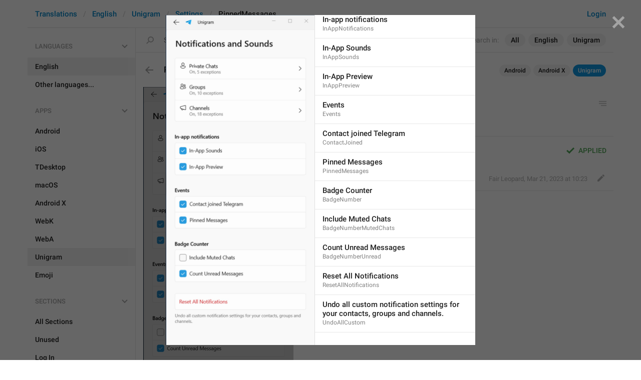

--- FILE ---
content_type: text/html; charset=utf-8
request_url: https://translations.telegram.org/screenshots/12755/phrase/PinnedMessages
body_size: 8616
content:
<!DOCTYPE html>
<html>
  <head>
    <meta charset="utf-8">
    <title>Translations</title>
    
    <link rel="icon" type="image/svg+xml" href="/img/website_icon.svg?4">
<link rel="apple-touch-icon" sizes="180x180" href="/img/apple-touch-icon.png">
<link rel="icon" type="image/png" sizes="32x32" href="/img/favicon-32x32.png">
<link rel="icon" type="image/png" sizes="16x16" href="/img/favicon-16x16.png">
<link rel="alternate icon" href="/img/favicon.ico" type="image/x-icon" />
    <script>document.cookie="stel_dt="+encodeURIComponent((new Date).getTimezoneOffset())+";path=/;max-age=31536000;samesite=None;secure"</script>
    <script>
try {
var a = document.createElement('a'), layer_url;
a.href = location.href;
layer_url = location.pathname.replace(/^\/+|\/+$/g, '');
a.pathname = "\/en\/unigram\/settings\/PinnedMessages";
a.search = '?l=' + encodeURIComponent(layer_url);
if (window.history && history.state && history.state.u && /[\?&]l=/.test(history.state.u) && history.state.u != a.href) {
var xhr = new XMLHttpRequest();
xhr.open('GET', history.state.u);
xhr.onreadystatechange = function() {
  if (xhr.readyState == 4) {
    if (typeof xhr.responseBody == 'undefined' && xhr.responseText) {
      var html = xhr.responseText;
      html = html.replace('<html', '<html style="display:none"');
      document.write(html);
      document.close();
    }
  }
};
xhr.withCredentials = true;
xhr.send();
document.write('<style>*{display:none!important}</style>');
document.close();
document.open();
console.log('xhr reload from history.state');
} }catch(e){}
</script>
    <link href="//telegram.org/css/font-roboto.css?1" rel="stylesheet" type="text/css">
    <link href="//telegram.org/css/bootstrap.min.css?3" rel="stylesheet">
    <link href="//telegram.org/css/bootstrap-extra.css?2" rel="stylesheet">
    <link href="/css/telegram.css?249" rel="stylesheet">
<link href="/css/translations.css?129" rel="stylesheet">
<link href="/css/jquery-ui.min.css?1" rel="stylesheet">
<link href="/css/health.css?142" rel="stylesheet">
<link href="/css/contest-zoo.css?7" rel="stylesheet">
<link href="/css/tchart.min.css?11" rel="stylesheet">
<link href="/css/billboard.css?17" rel="stylesheet">

  </head>
  <body class="emoji_image no-transition">
    
    <div id="aj_progress" class="progress-bar"></div>
    <div class="popup-container hide" id="layer-popup-container"><div class="screenshot-body-left fill"></div>
<div class="screenshot-body-right fill">
  <div class="screenshot-close-btn fill close"></div>
  
</div>
<div class="screenshot-body ohide">
  <div class="screenshot-full-bg"></div>
  <img class="screenshot-full" crossorigin="anonymous" src="https://telegra.ph/file/p/431184af68c/efbe0d3cb8dc9cb04943817.jpg" />
  <div class="screenshot-layer-wrap popup-no-close">
    <div class="screenshot-layer key-layer screenshot-keys" style="background-image:url('https://telegra.ph/file/p/431184af68c/efbe0d3cb8dc9cb04943817.jpg')"><div class="screenshot-key key-hover" data-key="NotificationsAndSounds" data-coordinates="0.05567,0.068543,0.675,0.035232" style="padding:15.239393666667% 26.933% 199.26069166667% 5.567%"><div class="key-box"><div class="key-label"><span class="p-value"><span class="value">Notifications and Sounds</span></span></div></div></div><div class="screenshot-key key-hover" data-key="NotificationsPrivateChats" data-coordinates="0.149537,0.140414,0.213333,0.027736" style="padding:31.218712666667% 63.713% 184.94798333333% 14.9537%"><div class="key-box"><div class="key-label"><span class="p-value"><span class="value">Private Chats</span></span></div></div></div><div class="screenshot-key key-hover" data-key="NotificationsOn" data-coordinates="0.148182,0.159764,0.063333,0.026987" style="padding:35.520862666667% 78.8485% 180.812361% 14.8182%"><div class="key-box"><div class="key-label"><span class="p-value"><span class="value">On</span></span></div></div></div><div class="screenshot-key key-hover" data-key="NotificationsGroups" data-coordinates="0.148182,0.204554,0.128333,0.029985" style="padding:45.479172666667% 72.3485% 170.18749566667% 14.8182%"><div class="key-box"><div class="key-label"><span class="p-value"><span class="value">Groups</span></span></div></div></div><div class="screenshot-key key-hover" data-key="Exception" data-coordinates="0.201208,0.223903,0.195,0.022489" style="padding:49.781100333333% 60.3792% 167.55217866667% 20.1208%"><div class="key-box"><div class="key-label"><span class="pluralized"><span class="p-value" data-label="one"><span class="value"><mark class="token">{0}</mark> exception</span></span><span class="p-value" data-label="other"><span class="value"><mark class="token">{0}</mark> exceptions</span></span></span></div></div></div><div class="screenshot-key key-hover" data-key="NotificationsChannels" data-coordinates="0.147558,0.268131,0.156667,0.026987" style="padding:59.614459% 69.5775% 156.71876466667% 14.7558%"><div class="key-box"><div class="key-label"><span class="p-value"><span class="value">Channels</span></span></div></div></div><div class="screenshot-key key-hover" data-key="InAppNotifications" data-coordinates="0.05213,0.35476,0.32,0.030735" style="padding:78.874973333333% 62.787% 136.624945% 5.213%"><div class="key-box"><div class="key-label"><span class="p-value"><span class="value">In-app notifications</span></span></div></div></div><div class="screenshot-key key-hover" data-key="InAppSounds" data-coordinates="0.149537,0.397489,0.241667,0.030735" style="padding:88.375054333333% 60.8796% 127.124864% 14.9537%"><div class="key-box"><div class="key-label"><span class="p-value"><span class="value">In-App Sounds</span></span></div></div></div><div class="screenshot-key key-hover" data-key="InAppPreview" data-coordinates="0.148912,0.446261,0.248333,0.029985" style="padding:99.218695666667% 60.2755% 116.44797266667% 14.8912%"><div class="key-box"><div class="key-label"><span class="p-value"><span class="value">In-App Preview</span></span></div></div></div><div class="screenshot-key key-hover" data-key="Events" data-coordinates="0.051505,0.517991,0.118333,0.026237" style="padding:115.16666566667% 83.0162% 101.333308% 5.1505%"><div class="key-box"><div class="key-label"><span class="p-value"><span class="value">Events</span></span></div></div></div><div class="screenshot-key key-hover" data-key="ContactJoined" data-coordinates="0.147245,0.559455,0.381667,0.030735" style="padding:124.385495% 47.1088% 91.114423333333% 14.7245%"><div class="key-box"><div class="key-label"><span class="p-value"><span class="value">Contact joined Telegram</span></span></div></div></div><div class="screenshot-key key-hover" data-key="PinnedMessages" data-coordinates="0.150161,0.607337,0.275,0.030735" style="padding:135.03125966667% 57.4839% 80.468658666667% 15.0161%"><div class="key-box"><div class="key-label"><span class="p-value"><span class="value">Pinned Messages</span></span></div></div></div><div class="screenshot-key key-hover" data-key="BadgeNumber" data-coordinates="0.05213,0.679348,0.248333,0.030735" style="padding:151.04170533333% 69.9537% 64.458213% 5.213%"><div class="key-box"><div class="key-label"><span class="p-value"><span class="value">Badge Counter</span></span></div></div></div><div class="screenshot-key key-hover" data-key="BadgeNumberMutedChats" data-coordinates="0.149224,0.721327,0.326667,0.027736" style="padding:160.37503633333% 52.4109% 55.791659666667% 14.9224%"><div class="key-box"><div class="key-label"><span class="p-value"><span class="value">Include Muted Chats</span></span></div></div></div><div class="screenshot-key key-hover key-top" data-key="BadgeNumberUnread" data-coordinates="0.14787,0.769303,0.383333,0.030735" style="padding:171.04170033333% 46.8797% 44.458218% 14.787%"><div class="key-box"><div class="key-label"><span class="p-value"><span class="value">Count Unread Messages</span></span></div></div></div><div class="screenshot-key key-hover key-top" data-key="ResetAllNotifications" data-coordinates="0.082341,0.854479,0.345,0.027736" style="padding:189.97916433333% 57.2659% 26.187531666667% 8.2341%"><div class="key-box"><div class="key-label"><span class="p-value"><span class="value">Reset All Notifications</span></span></div></div></div><div class="screenshot-key key-hover key-top" data-key="UndoAllCustom" data-coordinates="0.050151,0.898379,0.868333,0.042729" style="padding:199.73959766667% 8.1516% 13.093654666667% 5.0151%"><div class="key-box"><div class="key-label"><span class="p-value"><span class="value">Undo all custom notification settings for your contacts, groups and channels.</span></span></div></div></div></div>
    <div class="screenshot-side-wrap">
      <div class="screenshot-side-scrollable screenshot-info-scrollable">
        <div class="screenshot-side">
          <div class="screenshot-info">
            <h4 class="screenshot-side-header">
              
              Screenshot #12755
            </h4>
            
            <div class="screenshot-sections"><div class="sections-group"><a href="/screenshots/12755/settings/?mode=screenshots" class="btn btn-xs btn-primary">Settings</a></div></div>
          </div>
          <div class="screenshot-keys-list">
            <h4 class="screenshot-side-header">
              Phrases<span class="tr-header-counter">17</span>
            </h4>
            <div class="screenshot-layer-keys" data-key-base-url="/en/unigram/settings/">
              <a href="/en/unigram/settings/NotificationsAndSounds" class="screenshot-key-row key-hover" data-key="NotificationsAndSounds">
  
  <div class="screenshot-key-value-default"><span class="p-value"><span class="value">Notifications and Sounds</span></span></div>
  <div class="screenshot-key-lang-key">NotificationsAndSounds</div>
</a><a href="/en/unigram/settings/NotificationsPrivateChats" class="screenshot-key-row key-hover" data-key="NotificationsPrivateChats">
  
  <div class="screenshot-key-value-default"><span class="p-value"><span class="value">Private Chats</span></span></div>
  <div class="screenshot-key-lang-key">NotificationsPrivateChats</div>
</a><a href="/en/unigram/settings/NotificationsOn" class="screenshot-key-row key-hover" data-key="NotificationsOn">
  
  <div class="screenshot-key-value-default"><span class="p-value"><span class="value">On</span></span></div>
  <div class="screenshot-key-lang-key">NotificationsOn</div>
</a><a href="/en/unigram/settings/NotificationsGroups" class="screenshot-key-row key-hover" data-key="NotificationsGroups">
  
  <div class="screenshot-key-value-default"><span class="p-value"><span class="value">Groups</span></span></div>
  <div class="screenshot-key-lang-key">NotificationsGroups</div>
</a><a href="/en/unigram/settings/Exception" class="screenshot-key-row key-hover" data-key="Exception">
  
  <div class="screenshot-key-value-default"><span class="pluralized"><span class="p-value" data-label="one"><span class="value"><mark class="token">{0}</mark> exception</span></span><span class="p-value" data-label="other"><span class="value"><mark class="token">{0}</mark> exceptions</span></span></span></div>
  <div class="screenshot-key-lang-key">Exception</div>
</a><a href="/en/unigram/settings/NotificationsChannels" class="screenshot-key-row key-hover" data-key="NotificationsChannels">
  
  <div class="screenshot-key-value-default"><span class="p-value"><span class="value">Channels</span></span></div>
  <div class="screenshot-key-lang-key">NotificationsChannels</div>
</a><a href="/en/unigram/settings/InAppNotifications" class="screenshot-key-row key-hover" data-key="InAppNotifications">
  
  <div class="screenshot-key-value-default"><span class="p-value"><span class="value">In-app notifications</span></span></div>
  <div class="screenshot-key-lang-key">InAppNotifications</div>
</a><a href="/en/unigram/settings/InAppSounds" class="screenshot-key-row key-hover" data-key="InAppSounds">
  
  <div class="screenshot-key-value-default"><span class="p-value"><span class="value">In-App Sounds</span></span></div>
  <div class="screenshot-key-lang-key">InAppSounds</div>
</a><a href="/en/unigram/settings/InAppPreview" class="screenshot-key-row key-hover" data-key="InAppPreview">
  
  <div class="screenshot-key-value-default"><span class="p-value"><span class="value">In-App Preview</span></span></div>
  <div class="screenshot-key-lang-key">InAppPreview</div>
</a><a href="/en/unigram/settings/Events" class="screenshot-key-row key-hover" data-key="Events">
  
  <div class="screenshot-key-value-default"><span class="p-value"><span class="value">Events</span></span></div>
  <div class="screenshot-key-lang-key">Events</div>
</a><a href="/en/unigram/settings/ContactJoined" class="screenshot-key-row key-hover" data-key="ContactJoined">
  
  <div class="screenshot-key-value-default"><span class="p-value"><span class="value">Contact joined Telegram</span></span></div>
  <div class="screenshot-key-lang-key">ContactJoined</div>
</a><a href="/en/unigram/settings/PinnedMessages" class="screenshot-key-row key-hover" data-key="PinnedMessages">
  
  <div class="screenshot-key-value-default"><span class="p-value"><span class="value">Pinned Messages</span></span></div>
  <div class="screenshot-key-lang-key">PinnedMessages</div>
</a><a href="/en/unigram/settings/BadgeNumber" class="screenshot-key-row key-hover" data-key="BadgeNumber">
  
  <div class="screenshot-key-value-default"><span class="p-value"><span class="value">Badge Counter</span></span></div>
  <div class="screenshot-key-lang-key">BadgeNumber</div>
</a><a href="/en/unigram/settings/BadgeNumberMutedChats" class="screenshot-key-row key-hover" data-key="BadgeNumberMutedChats">
  
  <div class="screenshot-key-value-default"><span class="p-value"><span class="value">Include Muted Chats</span></span></div>
  <div class="screenshot-key-lang-key">BadgeNumberMutedChats</div>
</a><a href="/en/unigram/settings/BadgeNumberUnread" class="screenshot-key-row key-hover" data-key="BadgeNumberUnread">
  
  <div class="screenshot-key-value-default"><span class="p-value"><span class="value">Count Unread Messages</span></span></div>
  <div class="screenshot-key-lang-key">BadgeNumberUnread</div>
</a><a href="/en/unigram/settings/ResetAllNotifications" class="screenshot-key-row key-hover" data-key="ResetAllNotifications">
  
  <div class="screenshot-key-value-default"><span class="p-value"><span class="value">Reset All Notifications</span></span></div>
  <div class="screenshot-key-lang-key">ResetAllNotifications</div>
</a><a href="/en/unigram/settings/UndoAllCustom" class="screenshot-key-row key-hover" data-key="UndoAllCustom">
  
  <div class="screenshot-key-value-default"><span class="p-value"><span class="value">Undo all custom notification settings for your contacts, groups and channels.</span></span></div>
  <div class="screenshot-key-lang-key">UndoAllCustom</div>
</a>
            </div>
          </div>
        </div>
      </div>
      
    </div>
  </div>
</div></div>
    <div id="aj_content"><div class="tr-container">
  <header class=" has-search">
  <div class="container">
    <section class="tr-search">
  <div class="tr-search-field-wrap">
    <div class="tr-search-filters">
      <span class="tr-search-filters-label">Search in:</span><!--
   --><span class="tr-search-filter-wrap tr-search-filter-where"><span class="tr-search-filter dropdown-toggle" data-toggle="dropdown">All</span><span class="dropdown-menu"><ul class="dropdown-menu"><li class="selected"><a class="tr-search-filter-item" data-value="">All</a></li><li><a class="tr-search-filter-item" data-value="key">Key</a></li><li><a class="tr-search-filter-item" data-value="text">Text</a></li></ul></span></span><!--
   --><span class="tr-search-filter-wrap tr-search-filter-lang"><span class="tr-search-filter dropdown-toggle" data-toggle="dropdown">English</span><span class="dropdown-menu"><ul class="dropdown-menu"><li class="selected"><a class="tr-search-filter-item" data-value="en">English</a></li><li><a class="tr-search-filter-item" data-value="af">Afrikaans</a></li><li><a class="tr-search-filter-item" data-value="sq">Albanian</a></li><li><a class="tr-search-filter-item" data-value="am">Amharic</a></li><li><a class="tr-search-filter-item" data-value="ar">Arabic</a></li><li><a class="tr-search-filter-item" data-value="hy">Armenian</a></li><li><a class="tr-search-filter-item" data-value="az">Azerbaijani</a></li><li><a class="tr-search-filter-item" data-value="eu">Basque</a></li><li><a class="tr-search-filter-item" data-value="be">Belarusian</a></li><li><a class="tr-search-filter-item" data-value="bn">Bengali</a></li><li><a class="tr-search-filter-item" data-value="bg">Bulgarian</a></li><li><a class="tr-search-filter-item" data-value="my">Burmese</a></li><li><a class="tr-search-filter-item" data-value="ca">Catalan</a></li><li><a class="tr-search-filter-item" data-value="zh-hans">Chinese (Simplified)</a></li><li><a class="tr-search-filter-item" data-value="zh-hant">Chinese (Traditional)</a></li><li><a class="tr-search-filter-item" data-value="hr">Croatian</a></li><li><a class="tr-search-filter-item" data-value="cs">Czech</a></li><li><a class="tr-search-filter-item" data-value="da">Danish</a></li><li><a class="tr-search-filter-item" data-value="nl">Dutch</a></li><li><a class="tr-search-filter-item" data-value="eo">Esperanto</a></li><li><a class="tr-search-filter-item" data-value="et">Estonian</a></li><li><a class="tr-search-filter-item" data-value="fil">Filipino</a></li><li><a class="tr-search-filter-item" data-value="fi">Finnish</a></li><li><a class="tr-search-filter-item" data-value="fr">French</a></li><li><a class="tr-search-filter-item" data-value="gl">Galician</a></li><li><a class="tr-search-filter-item" data-value="ka">Georgian</a></li><li><a class="tr-search-filter-item" data-value="de">German</a></li><li><a class="tr-search-filter-item" data-value="el">Greek</a></li><li><a class="tr-search-filter-item" data-value="gu">Gujarati</a></li><li><a class="tr-search-filter-item" data-value="he">Hebrew</a></li><li><a class="tr-search-filter-item" data-value="hi">Hindi</a></li><li><a class="tr-search-filter-item" data-value="hu">Hungarian</a></li><li><a class="tr-search-filter-item" data-value="id">Indonesian</a></li><li><a class="tr-search-filter-item" data-value="ga">Irish</a></li><li><a class="tr-search-filter-item" data-value="it">Italian</a></li><li><a class="tr-search-filter-item" data-value="ja">Japanese</a></li><li><a class="tr-search-filter-item" data-value="kn">Kannada</a></li><li><a class="tr-search-filter-item" data-value="kk">Kazakh</a></li><li><a class="tr-search-filter-item" data-value="km">Khmer</a></li><li><a class="tr-search-filter-item" data-value="ko">Korean</a></li><li><a class="tr-search-filter-item" data-value="lv">Latvian</a></li><li><a class="tr-search-filter-item" data-value="lt">Lithuanian</a></li><li><a class="tr-search-filter-item" data-value="ms">Malay</a></li><li><a class="tr-search-filter-item" data-value="ml">Malayalam</a></li><li><a class="tr-search-filter-item" data-value="mt">Maltese</a></li><li><a class="tr-search-filter-item" data-value="mr">Marathi</a></li><li><a class="tr-search-filter-item" data-value="ne">Nepali</a></li><li><a class="tr-search-filter-item" data-value="nb">Norwegian (Bokmål)</a></li><li><a class="tr-search-filter-item" data-value="or">Odia</a></li><li><a class="tr-search-filter-item" data-value="fa">Persian</a></li><li><a class="tr-search-filter-item" data-value="pl">Polish</a></li><li><a class="tr-search-filter-item" data-value="pt-br">Portuguese (Brazil)</a></li><li><a class="tr-search-filter-item" data-value="pt-pt">Portuguese (Portugal)</a></li><li><a class="tr-search-filter-item" data-value="ro">Romanian</a></li><li><a class="tr-search-filter-item" data-value="ru">Russian</a></li><li><a class="tr-search-filter-item" data-value="sr">Serbian</a></li><li><a class="tr-search-filter-item" data-value="sk">Slovak</a></li><li><a class="tr-search-filter-item" data-value="sl">Slovene</a></li><li><a class="tr-search-filter-item" data-value="es">Spanish</a></li><li><a class="tr-search-filter-item" data-value="sw">Swahili</a></li><li><a class="tr-search-filter-item" data-value="sv">Swedish</a></li><li><a class="tr-search-filter-item" data-value="tg">Tajik</a></li><li><a class="tr-search-filter-item" data-value="ta">Tamil</a></li><li><a class="tr-search-filter-item" data-value="te">Telugu</a></li><li><a class="tr-search-filter-item" data-value="th">Thai</a></li><li><a class="tr-search-filter-item" data-value="tr">Turkish</a></li><li><a class="tr-search-filter-item" data-value="tk">Turkmen</a></li><li><a class="tr-search-filter-item" data-value="uk">Ukrainian</a></li><li><a class="tr-search-filter-item" data-value="ur">Urdu</a></li><li><a class="tr-search-filter-item" data-value="uz">Uzbek</a></li><li><a class="tr-search-filter-item" data-value="vi">Vietnamese</a></li></ul></span></span><!--
   --><span class="tr-search-filter-wrap tr-search-filter-langpack"><span class="tr-search-filter dropdown-toggle" data-toggle="dropdown">Unigram</span><span class="dropdown-menu"><ul class="dropdown-menu"><li><a class="tr-search-filter-item" data-value="">All Apps</a></li><li><a class="tr-search-filter-item" data-value="android">Android</a></li><li><a class="tr-search-filter-item" data-value="ios">iOS</a></li><li><a class="tr-search-filter-item" data-value="tdesktop">TDesktop</a></li><li><a class="tr-search-filter-item" data-value="macos">macOS</a></li><li><a class="tr-search-filter-item" data-value="android_x">Android X</a></li><li><a class="tr-search-filter-item" data-value="webk">WebK</a></li><li><a class="tr-search-filter-item" data-value="weba">WebA</a></li><li class="selected"><a class="tr-search-filter-item" data-value="unigram">Unigram</a></li></ul></span></span>
    </div>
    <div class="tr-search-binding binding"></div>
    <div class="tr-search-enter arrow-right"></div>
    <div class="tr-search-reset close"></div>
    <form class="tr-search-form">
      <input class="form-control tr-search-field" placeholder="Search translations and keys" autocomplete="off" value="" />
    </form>
  </div>
  <div class="tr-search-results collapsed"></div>
</section>
    <div class="header-wrap">
      <div id="header-panel" class="header-panel">
        <div class="header-auth">
  <div class="header-auth-item"><a class="header-search-btn"></a></div><div class="header-auth-item"><a class="header-auth-link login-link" href="/auth">Login</a></div>
</div>
        <div class="header-breadcrumb header-breadcrumb-simple">
          <ol id="breadcrumb" class="header-nav breadcrumb"><li><a href="/">Translations</a></li><li><a href="/en/">English</a></li><li><a href="/en/unigram/">Unigram</a></li><li><a href="/en/unigram/settings/">Settings</a></li><li class="active">PinnedMessages</li></ol>
        </div>
      </div>
    </div>
  </div>
</header>
  <main class="container">
    <nav class="tr-menu"><div class="tr-menu-section tr-menu-has-selected" data-menu-section-id="0">
  <div class="tr-menu-header">
    <span class="tr-menu-header-collapse"></span>
    <div class="tr-menu-header-label">Languages</div>
    <div class="tr-menu-selected">
  <div class="tr-menu-item tr-menu-item-default">
    <span class="nav-label">English</span>
    
  </div>
</div>
  </div>
  <ul class="tr-menu-items" id="tr-menu-language-items"><li class="active">
  <a class="tr-menu-item" href="/en/">
    <span class="nav-label">English</span>
  </a>
</li><li class="languages-link">
  <a class="tr-menu-item">
    <span class="nav-label">Other languages...</span>
  </a>
</li></ul>
</div><div class="tr-menu-section tr-menu-has-selected" data-menu-section-id="1">
  <div class="tr-menu-header">
    <span class="tr-menu-header-collapse"></span>
    <div class="tr-menu-header-label">Apps</div>
    <div class="tr-menu-selected">
  <div class="tr-menu-item">
    <span class="nav-label">Unigram</span>
    
  </div>
</div>
  </div>
  <ul class="tr-menu-items"><li>
  <a class="tr-menu-item" href="/en/android/settings/">
    <span class="nav-label">Android</span>
  </a>
</li><li>
  <a class="tr-menu-item" href="/en/ios/settings/">
    <span class="nav-label">iOS</span>
  </a>
</li><li>
  <a class="tr-menu-item" href="/en/tdesktop/settings/">
    <span class="nav-label">TDesktop</span>
  </a>
</li><li>
  <a class="tr-menu-item" href="/en/macos/settings/">
    <span class="nav-label">macOS</span>
  </a>
</li><li>
  <a class="tr-menu-item" href="/en/android_x/settings/">
    <span class="nav-label">Android X</span>
  </a>
</li><li>
  <a class="tr-menu-item" href="/en/webk/settings/">
    <span class="nav-label">WebK</span>
  </a>
</li><li>
  <a class="tr-menu-item" href="/en/weba/settings/">
    <span class="nav-label">WebA</span>
  </a>
</li><li class="active">
  <a class="tr-menu-item" href="/en/unigram/">
    <span class="nav-label">Unigram</span>
  </a>
</li><li>
  <a class="tr-menu-item" href="/en/emoji">
    <span class="nav-label">Emoji</span>
  </a>
</li></ul>
</div><div class="tr-menu-section tr-menu-has-selected" data-menu-section-id="2">
  <div class="tr-menu-header">
    <span class="tr-menu-header-collapse"></span>
    <div class="tr-menu-header-label">Sections</div>
    <div class="tr-menu-selected">
  <div class="tr-menu-item">
    <span class="nav-label">Settings</span>
    
  </div>
</div>
  </div>
  <ul class="tr-menu-items"><li>
  <a class="tr-menu-item" href="/en/unigram/">
    <span class="nav-label">All Sections</span>
  </a>
</li><li>
  <a class="tr-menu-item" href="/en/unigram/unused/">
    <span class="nav-label">Unused</span>
  </a>
</li><li>
  <a class="tr-menu-item" href="/en/unigram/login/">
    <span class="nav-label">Log In</span>
  </a>
</li><li>
  <a class="tr-menu-item" href="/en/unigram/chat_list/">
    <span class="nav-label">Chat List</span>
  </a>
</li><li>
  <a class="tr-menu-item" href="/en/unigram/private_chats/">
    <span class="nav-label">Private chats</span>
  </a>
</li><li>
  <a class="tr-menu-item" href="/en/unigram/groups_and_channels/">
    <span class="nav-label">Groups And Channels</span>
  </a>
</li><li>
  <a class="tr-menu-item" href="/en/unigram/profile/">
    <span class="nav-label">Profile</span>
  </a>
</li><li class="active">
  <a class="tr-menu-item" href="/en/unigram/settings/">
    <span class="nav-label">Settings</span>
  </a>
</li><li>
  <a class="tr-menu-item" href="/en/unigram/stories/">
    <span class="nav-label">Stories</span>
  </a>
</li><li>
  <a class="tr-menu-item" href="/en/unigram/camera_and_media/">
    <span class="nav-label">Camera And Media</span>
  </a>
</li><li>
  <a class="tr-menu-item" href="/en/unigram/bots_and_payments/">
    <span class="nav-label">Bots And Payments</span>
  </a>
</li><li>
  <a class="tr-menu-item" href="/en/unigram/passport/">
    <span class="nav-label">Passport</span>
  </a>
</li><li>
  <a class="tr-menu-item" href="/en/unigram/general/">
    <span class="nav-label">General</span>
  </a>
</li><li>
  <a class="tr-menu-item" href="/en/unigram/unsorted/">
    <span class="nav-label">Unsorted</span>
  </a>
</li></ul>
</div></nav>
    <section class="content clearfix">
      <section class="tr-content"><div class="tr-key-full-block js-key-data" data-lang="en" data-langpack="unigram" data-section="settings" data-key="PinnedMessages">
  <h3 class="tr-header"><a href="/en/unigram/settings/" class="tr-back"></a>PinnedMessages<div class="binding-items" data-langpack="unigram" data-key="PinnedMessages" data-value="Pinned Messages"><a href="/en/android/settings/PinnedMessages" class="binding-item" data-langpack="android" data-key="PinnedMessages">Android</a><a href="/en/android_x/settings/PinnedMessages" class="binding-item" data-langpack="android_x" data-key="PinnedMessages">Android X</a><a href="/en/unigram/settings/PinnedMessages" class="binding-item binding-item-current">Unigram</a></div></h3>
  <section class="tr-key clearfix">
    <div class="key-side">
      <div class="key-screenshots-wrap">
        <div class="screenshot-wrap"><a class="screenshot-thumb bg-image key-layer" style="background-image:url('https://telegra.ph/file/p/431184af68c/efbe0d3cb8dc9cb04943817.jpg');padding-top:222.33333333333%;" href="/screenshots/12755/phrase/PinnedMessages" data-layer>
  <div class="screenshot-key key-hover" data-key="PinnedMessages" data-coordinates="0.150161,0.607337,0.275,0.030735" style="padding:135.03125966667% 57.4839% 80.468658666667% 15.0161%"><div class="key-box"><div class="key-label"></div></div></div>
</a></div>
      </div>
      <div class="key-default-sections"><div class="sections-group"><a href="/en/unigram/settings/" class="btn btn-xs btn-primary">Settings</a></div></div>
      
      
    </div>
    <div class="key-main">
      <div class="key-default diff-wrap">
        <div class="key-default-value"><span class="p-value"><span class="value">Pinned Messages</span></span></div>
        
        <div class="key-default-info">
          <span class="key-chars-count">15</span>
          
          
        </div>
      </div>
      <div class="key-history-wrap"></div>
      
      <div class="key-suggestions">
        <div class="key-suggestion-wrap js-suggestion-wrap key-suggestion-applied key-suggestion-collapsed" data-suggestion-id="1">
  <div class="key-suggestion clearfix">
    <span class="key-suggestion-collapse"></span>
    <div class="key-suggestion-status">
      
      <div class="key-status-labels">
        <span class="key-status key-status-applied">Applied</span>
      </div>
    </div>
    <div class="key-suggestion-value-box diff-wrap">
      <div class="key-suggestion-value-wrap">
        <div class="key-suggestion-value"><span class="p-value"><span class="value" data-value="Pinned Messages">Pinned Messages</span></span></div>
        <div class="key-chars-count">15/15</div>
      </div>
      <div class="key-suggestion-actions clearfix">
        <div class="key-suggestion-counters">
          <a class="ibtn key-suggestion-like"></a><!--
       --><a class="ibtn key-suggestion-dislike"></a><!--
       --><a class="ibtn key-suggestion-comment"></a>
        </div>
        <div class="key-suggestion-info">
          <a class="ibtn key-suggestion-edit"></a><!--
       --><span class="key-source">
            
            <span class="translation-author"><span dir="auto">Fair Leopard</span></span>,
            <span class="translation-date">Mar 21, 2023 at 10:23</span>
          </span>
        </div>
      </div>
    </div>
    <div class="key-suggestion-comments-wrap">
      <div class="key-suggestion-comments"><div class="comments-show-all-wrap"></div>
</div>
      <form class="comment-form">
  <textarea rows="1" name="text" class="form-control comment-field" placeholder="Add comment..." dir="auto"></textarea>
  <div class="form-buttons-wrap shide">
    <div class="form-buttons">
      <button class="btn btn-sm btn-primary form-submit-btn">Send</button><button class="btn btn-sm btn-default form-cancel-btn">Cancel</button>
    </div>
  </div>
</form>
    </div>
  </div>
  
</div>
      </div>
      <div class="key-add-suggestion-wrap collapsed">
  <span class="key-add-suggestion-collapse"></span>
  <div class="key-add-suggestion-header-wrap">
    <div class="key-add-suggestion-header">Add Translation</div>
  </div>
  <div class="key-add-suggestion-form-wrap">
    <form class="add-suggestion-form">
      <div class="form-group">
  <div class="input form-control tr-form-control key-add-suggestion-field" data-name="lang_value" data-value="Pinned Messages" data-tokens="">Pinned Messages</div>
</div>
      <div class="form-buttons">
        <div class="chars-count handle-tooltip" data-length="15" data-title="Compared to the English version"></div>
        <button class="btn btn-primary form-submit-btn">Submit</button><button class="btn btn-default form-cancel-btn">Cancel</button>
      </div>
    </form>
  </div>
</div>
    </div>
  </section>
</div></section>
    </section>
  </main>
</div><div class="popup-container login-popup-container hide" id="login-popup-container">
  <div class="popup">
    <div class="popup-body">
      <section>
        <h2>Log In</h2>
        <p>Log in here to translate Telegram apps. Please enter your <b>phone number</b> in the <a target="_blank" rel="noopener" href="https://telegram.org/faq#login-and-sms">international format</a> and we will send a confirmation message to your account via Telegram.</p>

        <form id="send-form" class="login-form">
          <div class="form-group">
            <input type="tel" class="form-control tr-form-control input-lg" id="phone-number" placeholder="+12223334455" autocomplete="off"/>
          </div>
          <div class="popup-buttons">
            <a class="btn btn-link btn-lg login-cancel-btn">Cancel</a><button type="submit" class="btn btn-link btn-lg">Next</button>
          </div>
        </form>

        <div id="login-form" class="hide">
          <div class="form-group">
            <span class="form-control tr-form-control input input-lg input-disabled"><strong id="phone-number-field"></strong> (<a class="login-back" href="/auth">Incorrect?</a>)</span>
            <p class="help-block dots-animated">We&#39;ve just sent you a message.<br/>Please confirm access via Telegram</p>
          </div>
          <div class="popup-buttons">
            <a class="btn btn-link btn-lg login-cancel-btn">Cancel</a><a class="btn btn-link btn-lg login-back">Back</a>
          </div>
        </div>
      </section>
    </div>
  </div>
</div><div class="popup-container languages-popup-container hide" id="languages-popup-container">
  <div class="popup">
    <div class="popup-body popup-has-footer">
      <h4>Languages</h4>
      
      <form class="tr-popup-search-form tr-languages-search-form">
        <input class="form-control tr-popup-search-field tr-languages-search-field" placeholder="Search languages" autocomplete="off" value="">
      </form>
      <div class="tr-popup-search-results-wrap tr-languages-results-wrap">
        <div class="tr-popup-search-results tr-languages-results"></div>
      </div>
      <div class="tr-languages-add"><a href="/lang/new" data-layer class="need-auth">Add a new language</a></div>
    </div>
  </div>
</div></div>
    <script src="//telegram.org/js/jquery.min.js?1"></script>
    <script src="//telegram.org/js/bootstrap.min.js"></script>
    <script src="//telegram.org/js/main-aj.js?72"></script>
    <script src="/js/translations.js?113"></script>
<script src="/js/jquery-ui.min.js?1"></script>
<script src="/js/jquery-ex.js?22"></script>
<script src="/js/tesseract.js?1"></script>
<script src="/js/main.js?47"></script>
<script src="/js/tchart.min.js?29"></script>
<script src="/js/billboard.min.js?1"></script>
<script src="/js/stats.js?18"></script>

    <script>ajInit({"version":1115,"apiUrl":"\/api?hash=200415a963d58604cf","unauth":true,"state":{"searchWhere":"","searchLang":"en","searchLangpack":"unigram","searchQuery":"","whereNames":{"":"All","key":"Key","text":"Text"},"langNames":{"en":"English","af":"Afrikaans","sq":"Albanian","am":"Amharic","ar":"Arabic","hy":"Armenian","az":"Azerbaijani","eu":"Basque","be":"Belarusian","bn":"Bengali","bg":"Bulgarian","my":"Burmese","ca":"Catalan","zh-hans":"Chinese (Simplified)","zh-hant":"Chinese (Traditional)","hr":"Croatian","cs":"Czech","da":"Danish","nl":"Dutch","eo":"Esperanto","et":"Estonian","fil":"Filipino","fi":"Finnish","fr":"French","gl":"Galician","ka":"Georgian","de":"German","el":"Greek","gu":"Gujarati","he":"Hebrew","hi":"Hindi","hu":"Hungarian","id":"Indonesian","ga":"Irish","it":"Italian","ja":"Japanese","kn":"Kannada","kk":"Kazakh","km":"Khmer","ko":"Korean","lv":"Latvian","lt":"Lithuanian","ms":"Malay","ml":"Malayalam","mt":"Maltese","mr":"Marathi","ne":"Nepali","nb":"Norwegian (Bokmål)","or":"Odia","fa":"Persian","pl":"Polish","pt-br":"Portuguese (Brazil)","pt-pt":"Portuguese (Portugal)","ro":"Romanian","ru":"Russian","sr":"Serbian","sk":"Slovak","sl":"Slovene","es":"Spanish","sw":"Swahili","sv":"Swedish","tg":"Tajik","ta":"Tamil","te":"Telugu","th":"Thai","tr":"Turkish","tk":"Turkmen","uk":"Ukrainian","ur":"Urdu","uz":"Uzbek","vi":"Vietnamese"},"langpackList":["android","ios","tdesktop","macos","android_x","webk","weba","unigram"],"langpackNames":{"":"All Apps","android":"Android","ios":"iOS","tdesktop":"TDesktop","macos":"macOS","android_x":"Android X","webk":"WebK","weba":"WebA","unigram":"Unigram"},"langList":["en","af","sq","am","ar","hy","az","eu","be","bn","bg","my","ca","zh-hans","zh-hant","hr","cs","da","nl","eo","et","fil","fi","fr","gl","ka","de","el","gu","he","hi","hu","id","ga","it","ja","kn","kk","km","ko","lv","lt","ms","ml","mt","mr","ne","nb","or","fa","pl","pt-br","pt-pt","ro","ru","sr","sk","sl","es","sw","sv","tg","ta","te","th","tr","tk","uk","ur","uz","vi"],"curLang":"en","curLangpack":"unigram"},"layer":true,"layerUnderUrl":"\/en\/unigram\/settings\/PinnedMessages"});</script>
    <script id="aj_script">l.add({"WEB_NO_PHRASES_FOUND":"No phrases found","WEB_TRANSLATIONS_LOADING":"Loading","WEB_REMOVE_SCREENSHOT_KEY_CONFIRM_TEXT":"Are you sure you want to remove phrase <b>{lang_key}<\/b> from screenshot?","WEB_REMOVE_SCREENSHOT_KEY_CONFIRM_BUTTON":"Remove","WEB_REMOVE_SCREENSHOT_CONFIRM_TEXT":"Are you sure you want to remove <b>Screenshot #{n}<\/b>?","WEB_REMOVE_SCREENSHOT_CONFIRM_BUTTON":"Remove","WEB_REMOVE_LANG_KEY_CONFIRM_TEXT":"Are you sure you want to remove phrase <b>{lang_key}<\/b>?","WEB_REMOVE_LANG_KEY_CONFIRM_BUTTON":"Remove","WEB_RESTORE_LANG_KEY_CONFIRM_TEXT":"Are you sure you want to restore phrase <b>{lang_key}<\/b>?","WEB_RESTORE_LANG_KEY_CONFIRM_BUTTON":"Restore","WEB_MARK_AS_TRANSLATED_CONFIRM_TEXT":"Are you sure you want to mark phrase <b>{lang_key}<\/b> as translated?","WEB_MARK_AS_TRANSLATED_CONFIRM_BUTTON":"Mark As Translated","WEB_PLURALIZED_LABEL_0":"Zero","WEB_PLURALIZED_LABEL_1":"One","WEB_PLURALIZED_LABEL_2":"Two","WEB_PLURALIZED_LABEL_3":"Few","WEB_PLURALIZED_LABEL_4":"Many","WEB_PLURALIZED_LABEL_5":"Other","WEB_NO_TRANSLATIONS_FOUND":"No translations found","WEB_ACTIVATE_LANGPACK_CONFIRM_TEXT":"Do you want to begin translating <b>{lang_pack}<\/b> to <b>{lang}<\/b>?","WEB_ACTIVATE_LANGPACK_CONFIRM_BUTTON":"Start Translating","WEB_LOADING":"Loading","WEB_NO_LANGUAGES_FOUND":"No languages found"});
ScreenshotLayer.init({"screenshot_id":12755,"lang_pack":"unigram","can_edit_screenshot":false,"can_edit_phrases":false,"lang_key":"PinnedMessages"});
Aj.onLoad(function(state) {
  state.curLang     = "en";
  state.curLangpack = "unigram";
  LangKey.init($('.tr-key-full-block'));
  var loc_hash = Aj.location().hash, m;
  if (loc_hash == '#add-translation' ||
      !$('.js-suggestion-wrap').size()) {
    if (!Aj.unauth) {
      LangKey.showSuggestionForm(true);
    }
  } else if (m = loc_hash.match(/^#translation(\d+)|#comment(\d+)_(\d+)$/)) {
    var suggestion_id = m[1] || m[2] || 0, comment_id = m[3] || 0;
    LangKey.showSuggestion(suggestion_id, comment_id);
  }
});
Aj.onUnload(function(state) {
  LangKey.destroy($('.tr-key-full-block'));
});
Search.init();
Header.init();
Nav.init();
Aj.onLoad(function(state) {
  function requestConfirmation(event) {
    event && event.preventDefault();
    var phone = $('#phone-number').val();
    $.ajax({
      type: 'POST',
      url: '/auth/request',
      data: {
        phone: phone
      },
      success: function(result) {
        $('#phone-number-field').text(phone);
        $('#send-form').addClass('hide');
        $('#login-form').removeClass('hide');
        checkAuth(result.temp_session);
      },
      error: function(xhr) {
        showAlert(xhr.responseText || 'Server error');
      },
      dataType: 'json'
    });
    return false;
  }
  function cancelConfirmation(event) {
    event && event.preventDefault();
    $('#phone-number-field').text('');
    $('#send-form').removeClass('hide');
    $('#login-form').addClass('hide');
    $('#phone-number').focus();
    clearTimeout(window.authTimeout);
    return false;
  }
  function checkAuth(temp_session) {
    clearTimeout(window.authTimeout);
    window.authTimeout = setTimeout(function doCheckAuth() {
      $.ajax({
        type: 'POST',
        url: '/auth/login',
        data: {
          temp_session: temp_session
        },
        success: function(result) {
          if (result) {
            location.reload();
          } else {
            checkAuth(temp_session);
          }
        },
        error: function (xhr) {
          showAlert(xhr.responseText || 'Server error');
        },
        dataType: 'json'
      });
    }, 700);
  }
  $('#login-popup-container').on('popup:open', function() {
    $('#phone-number').focus();
  });
  $('#login-popup-container').on('popup:close', function() {
    cancelConfirmation();
    if (location.pathname == '/auth') {
      window.history && history.replaceState(null, null, '/');
    }
  });
  $('#login-popup-container #send-form').on('submit', requestConfirmation);
  $('#login-popup-container .login-cancel-btn').on('click', function(e) {
    e.preventDefault();
    closePopup('#login-popup-container');
  });
  $('#login-popup-container .login-back').on('click', cancelConfirmation);
  $('.login-link').on('click', function(e) {
    e.stopImmediatePropagation();
    e.preventDefault();
    openPopup('#login-popup-container');
  });
});
Aj.onUnload(function(state) {
  $('#login-popup-container').off('popup:open');
  $('#login-popup-container').off('popup:close');
  $('#login-popup-container #send-form').off('submit');
  $('#login-popup-container .login-cancel-btn').off('click');
  $('#login-popup-container .login-back').off('click');
  $('.login-link').off('click');
});
</script>
    <script>Aj.pageLoaded();</script>
    
  </body>
</html>
<!-- page generated in 11.43ms -->
